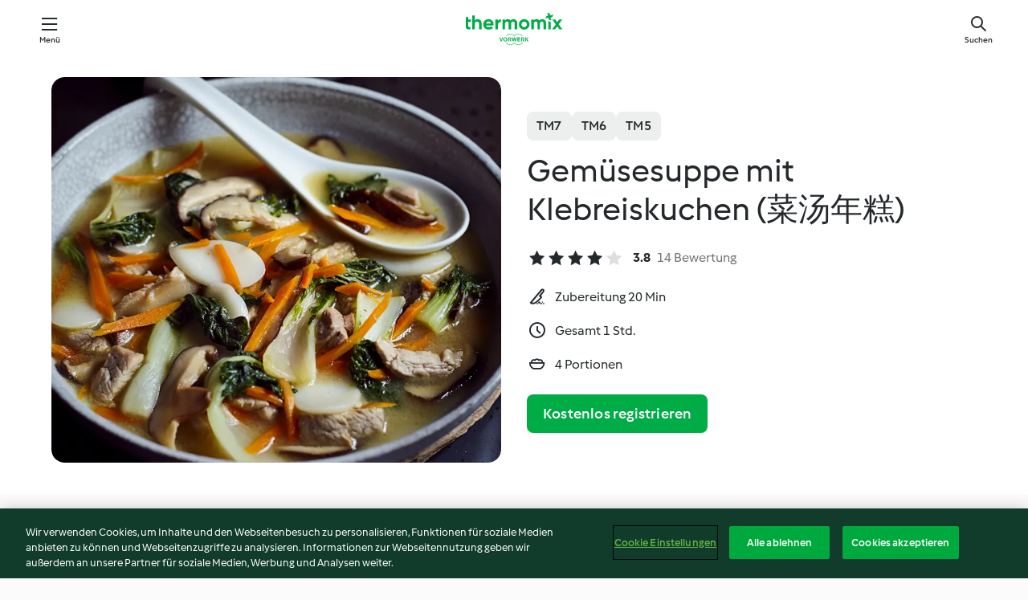

--- FILE ---
content_type: text/html; charset=utf-8
request_url: https://cookidoo.at/recipes/recipe/de-AT/r152758
body_size: 10975
content:
<!DOCTYPE html>
<html
  lang="de-AT"
  class="cicd2-theme">
<head>
    <meta property="og:url" content="https://cookidoo.at/recipes/recipe/de-AT/r152758"/>
    <meta property="og:title" content="Gemüsesuppe mit Klebreiskuchen (菜汤年糕)"/>
    <meta property="og:description" content="Eine ganze Welt voller Thermomix® Rezepte – Cookidoo® bringt Köstlichkeiten aus aller Welt zu dir nach Hause.
Eine riesige Auswahl an Rezepten und Ideen – hier findest du garantiert bei jedem Besuch kulinarische Inspirationen."/>
    <meta property="og:image" content="https://assets.tmecosys.com/image/upload/t_web_rdp_recipe_584x480/img/recipe/ras/Assets/4C9B9A08-7536-46CD-A7AB-BE234B397BFD/Derivates/1a60d853-6c26-498d-83c9-326eba865185.jpg"/>
    <meta name="robots" content="noarchive"/>
    <meta charset="utf-8">
    <meta name="viewport" content="width=device-width, initial-scale=1, shrink-to-fit=no">
    <link rel="stylesheet" href="https://patternlib-all.prod.external.eu-tm-prod.vorwerk-digital.com/pl-core-29.3.2-b33824b8018a0840049d6c20603cb31e.css">
      <link rel="stylesheet" href="https://patternlib-all.prod.external.eu-tm-prod.vorwerk-digital.com/cicd2-theme-29.3.2-38102d1b98d85afb94b9d25dab3bae9c.css">
    <link rel="stylesheet" href="https://recipepublic-all.prod.external.eu-tm-prod.vorwerk-digital.com/bundle-7e9da6437349bf80779b292c7cffc47b.css">
    <link rel="icon" href="https://patternlib-all.prod.external.eu-tm-prod.vorwerk-digital.com/favicon-02a92602e0cf506ebd0186892a17fd82.ico">
    <link rel="preconnect" href="https://assets.tmecosys.com" crossorigin="anonymous">
    <script>"use strict";(()=>{function c(n){let t=document.cookie.match(new RegExp("(^| )"+n+"=([^;]+)"));if(t)return t[2]}var e={get:c};e.get("v-authenticated")?document.documentElement.classList.add("is-authenticated"):document.documentElement.classList.add("is-unauthenticated");})();
</script>
    <title>Gemüsesuppe mit Klebreiskuchen (菜汤年糕) - Cookidoo® – das offizielle Thermomix®-Rezept-Portal</title>
    <link rel="stylesheet" href="https://patternlib-all.prod.external.eu-tm-prod.vorwerk-digital.com/pl-recipe-2.18.3-4949e3c3f2b6c536234d63e48d89c215.css">
    <script type="application/ld+json">{"@context":"http://schema.org/","@type":"Recipe","name":"Gemüsesuppe mit Klebreiskuchen (菜汤年糕)","image":"https://assets.tmecosys.com/image/upload/t_web_rdp_recipe_584x480_1_5x/img/recipe/ras/Assets/4C9B9A08-7536-46CD-A7AB-BE234B397BFD/Derivates/1a60d853-6c26-498d-83c9-326eba865185.jpg","totalTime":"PT1H","cookTime":"PT1H","prepTime":"PT20M","recipeYield":"4 Portionen","recipeCategory":["Suppen"],"recipeIngredient":["5 Shiitakepilze, getrocknet"," Wasser","200 g Schweinefilet","&frac12; TL Reiswein","10 g neutrales Öl","50 g Möhren","300 g Mini Pak Choi","500 g Klebreiskuchen","1 TL Salz"],"nutrition":{"@type":"NutritionInformation","calories":"445 kcal","carbohydrateContent":"82 g","fatContent":"5 g","proteinContent":"16 g"},"inLanguage":"de-AT","author":{"@type":"Organization","name":"Vorwerk Home & Co. KmG","address":"Wolleraustrasse 11a\n8807 Freienbach\nSchweiz","url":"https://cookidoo.co.uk"},"aggregateRating":{"@id":"AggregatedRating"}}</script>
</head>

<body>
  <core-user-info
    condition="html.is-authenticated"
    base="/profile/api/user"
    community-profile="/community/profile/de-AT"
    devices="/customer-devices/api/my-devices/versions"
    >
  </core-user-info>
  
  <div class="page-content">
      
  <header tabindex="-1" class="page-header">
    <div class="page-header__content">
      <a href="#main-content" class="link--skip">Zum Hauptinhalt springen</a>
          <a class="logo page-header__home authenticated-only" href="/foundation/de-AT/for-you"
            aria-label="Link to the home page">
            <img class="logo" src="https://patternlib-all.prod.external.eu-tm-prod.vorwerk-digital.com/logo_thermomix-02469c2fb4fca55fc3c397286d9e7fe0.svg"
              alt="Thermomix®">
          </a>
          <a class="logo page-header__home unauthenticated-only" href="/foundation/de-AT/explore"
            aria-label="Link to the home page">
            <img class="logo" src="https://patternlib-all.prod.external.eu-tm-prod.vorwerk-digital.com/logo_thermomix-02469c2fb4fca55fc3c397286d9e7fe0.svg"
              alt="Thermomix®">
          </a>
      <core-nav class="page-header__nav">
        <nav class="core-nav__nav" role="navigation">
          <button class="core-nav__trigger">Menü</button>
          <div class="core-nav__container">
            <ul class="core-nav__main-links authenticated-only">
                <li class="core-nav__item">
                  <a href="/foundation/de-AT/for-you"
                    class="core-nav__link">Für Dich</a>
                </li>
              <li class="core-nav__item">
                <a href="/foundation/de-AT/explore"
                  class="core-nav__link">Entdecken</a>
              </li>
              <li class="core-nav__item">
                <a href="/organize/de-AT/my-recipes"
                  class="core-nav__link">Meine Rezepte</a>
              </li>
              <li class="core-nav__item">
                <a href="/planning/de-AT/my-week"
                  class="core-nav__link">Meine Woche</a>
              </li>
                <li class="core-nav__item">
                  <a href="/shopping/de-AT"
                    class="core-nav__link">Einkaufsliste</a>
                </li>
            </ul>
            <ul class=" core-nav__main-links unauthenticated-only">
              <li class="core-nav__item">
                <a href="/foundation/de-AT/explore"
                  class="core-nav__link">Entdecken</a>
              </li>
              <li class="core-nav__item">
                <a href="/foundation/de-AT/membership"
                  class="core-nav__link">Abo Vorteile</a>
              </li>
              <li class="core-nav__item">
                <a href="/foundation/de-AT/help"
                  class="core-nav__link">Hilfe</a>
              </li>
            </ul>
            <ul class="core-nav__links unauthenticated-only">
              <li class="core-nav__item">
                <a href="/ciam/register/start"
                  class="core-nav__link page-header__sign-up page-header__icon">Registrieren</a>
              </li>
              <li class="core-nav__item">
                <a href="/profile/de-AT/login?redirectAfterLogin=%2Frecipes%2Frecipe%2Fde-AT%2Fr152758"
                  class="core-nav__link page-header__login page-header__icon">Anmelden</a>
              </li>
            </ul>
            <div role="separator" aria-orientation="vertical"
              class="core-nav__separator separator-vertical separator-vertical--silver-20"></div>
            <core-user-profile class="authenticated-only">
              <core-dropdown-menu class="core-nav__dropdown core-nav__dropdown--profile" align="bottom-right">
                <button class="core-dropdown-menu__trigger core-nav__dropdown-trigger">
                  <span class="core-nav__dropdown-trigger-icon" aria-hidden="true"></span>
                  <img class="core-nav__dropdown-trigger-picture" src alt>
                  <span class="core-dropdown-menu__trigger-text">
                      Profil
                  </span>
                </button>
                <div class="core-dropdown-menu__content core-nav__dropdown-content">
                  <ul class="core-dropdown-list core-nav__dropdown-list">
                    <li class="core-community-profile__link">
                      <a href="/community/profile/de-AT"
                        class="core-dropdown-list__item core-nav__link core-nav__link--community">
                        <core-community-profile>
                          <span class="core-community-profile__icon" aria-hidden="true"></span>
                          <img class="core-community-profile__picture" src alt>
                          <div class="core-community-profile__heading-group">
                            <span class="core-community-profile__header">Profil</span>
                            <span class="core-community-profile__subheader">Profil anzeigen</span>
                          </div>
                        </core-community-profile>
                      </a>
                    </li>
                    <li>
                      <a href="/commerce/de-AT/membership"
                        class="core-dropdown-list__item core-nav__link">Konto</a>
                    </li>
                    <li>
                      <a href="/foundation/de-AT/help"
                        class="core-dropdown-list__item core-nav__link">Hilfe</a>
                    </li>
                    <li>
                      <a href="/profile/logout"
                        class="core-dropdown-list__item core-nav__link">Abmelden</a>
                    </li>
                  </ul>
                </div>
              </core-dropdown-menu>
            </core-user-profile>
          </div>
          <div role="separator" aria-orientation="vertical"
            class="core-nav__separator separator-vertical separator-vertical--silver-20"></div>
        </nav>
      </core-nav>
      <a class="page-header__search page-header__icon" href="/search/de-AT"
        aria-label="Suchen">Suchen</a>
    </div>
  </header>
  <recipe-scrollspy>
    <nav class="recipe-scrollspy__nav">
        <a href="#ingredients-section" class="recipe-scrollspy__link">Zutaten</a>
  
      <a href="#difficulty-section" class="recipe-scrollspy__link">Schwierigkeitsgrad</a>
  
        <a href="#nutrition-section" class="recipe-scrollspy__link">Nährwerte</a>
  
        <a href="#also-featured-in-section" class="recipe-scrollspy__link">Auch enthalten in </a>
  
      <a id="recipe-scrollspy-alternative-recipes" href="#alternative-recipes" class="recipe-scrollspy__link">Das könnte dir auch gefallen</a>
    </nav>
  </recipe-scrollspy>

  <recipe-details id="main-content">
    <recipe-card>
      <div class="recipe-card__wrapper">
        <div class="recipe-card__image-wrapper">
            <core-image-loader>
              <img
                class="recipe-card__image"
                  src="https://assets.tmecosys.com/image/upload/t_web_rdp_recipe_584x480/img/recipe/ras/Assets/4C9B9A08-7536-46CD-A7AB-BE234B397BFD/Derivates/1a60d853-6c26-498d-83c9-326eba865185.jpg"
                  srcset="https://assets.tmecosys.com/image/upload/t_web_rdp_recipe_584x480/img/recipe/ras/Assets/4C9B9A08-7536-46CD-A7AB-BE234B397BFD/Derivates/1a60d853-6c26-498d-83c9-326eba865185.jpg 584w, https://assets.tmecosys.com/image/upload/t_web_rdp_recipe_584x480_1_5x/img/recipe/ras/Assets/4C9B9A08-7536-46CD-A7AB-BE234B397BFD/Derivates/1a60d853-6c26-498d-83c9-326eba865185.jpg 876w"
                    sizes="(min-width: 1333px) 584px, (min-width: 768px) 50vw, 100vw"
                alt="Gemüsesuppe mit Klebreiskuchen (菜汤年糕)"
                title="Gemüsesuppe mit Klebreiskuchen (菜汤年糕)"/>
            </core-image-loader>
        </div>
        <div class="recipe-card__info">
    
            <div class="recipe-card__header">
              <div class="recipe-card__header-left">
                  <rdp-badges id="tm-versions-modal">
                      <button class="core-chip-button core-chip-button--flat core-chip-button--x-small">
                        TM7
                      </button>
                      <button class="core-chip-button core-chip-button--flat core-chip-button--x-small">
                        TM6
                      </button>
                      <button class="core-chip-button core-chip-button--flat core-chip-button--x-small">
                        TM5
                      </button>
                  </rdp-badges>
                
                  <core-modal
                    trigger-id="tm-versions-modal"
                    class="tm-versions-modal"
                    prevent-body-scroll="true"
                    hidden>
                    <div class="core-modal__wrapper">
                      <div class="core-modal__container" role="dialog" aria-modal="true">
                  
                        <div class="core-modal__header">
                          <h2>Geräte und Zubehör</h2>
                          <button class="core-modal__close" aria-label="Close Modal"></button>
                        </div>
                  
                        <core-scrollbar class="core-modal__content" fadeout-top>
                          <div class="core-scrollbar__content">
                  
                            <rdp-tm-versions>
                              <p class="rdp-tm-versions__description">Dieses Rezept ist für eine bestimmte Geräte- und Zubehörkombination konzipiert. Ohne diese erforderliche Einrichtung können wir kein erfolgreiches Ergebnis garantieren.</p>
                              <div class="rdp-tm-versions__list">
                                  <div class="rdp-tm-versions__item">
                                    <img src="https://patternlib-all.prod.external.eu-tm-prod.vorwerk-digital.com/tm7-83b22c91a1a1e7fee3797168f05f9754.png" class="rdp-tm-versions__image"/>
                                    <div class="rdp-tm-versions__wrapper">
                                      <span class="rdp-tm-versions__name">Thermomix® TM7</span>
                                      <span class="rdp-tm-versions__compatibility">
                                        <span class="icon icon--checkmark-circle icon--xxxs"></span>Kompatibel
                                      </span>
                                    </div>
                                  </div>
                                  <div class="rdp-tm-versions__item">
                                    <img src="https://patternlib-all.prod.external.eu-tm-prod.vorwerk-digital.com/tm6-fff867f1cfc7f35118b8b6dfffca8339.png" class="rdp-tm-versions__image"/>
                                    <div class="rdp-tm-versions__wrapper">
                                      <span class="rdp-tm-versions__name">Thermomix® TM6</span>
                                      <span class="rdp-tm-versions__compatibility">
                                        <span class="icon icon--checkmark-circle icon--xxxs"></span>Kompatibel
                                      </span>
                                    </div>
                                  </div>
                                  <div class="rdp-tm-versions__item">
                                    <img src="https://patternlib-all.prod.external.eu-tm-prod.vorwerk-digital.com/tm5-a3a665744eb0093e9108135bf6b1baa4.png" class="rdp-tm-versions__image"/>
                                    <div class="rdp-tm-versions__wrapper">
                                      <span class="rdp-tm-versions__name">Thermomix® TM5</span>
                                      <span class="rdp-tm-versions__compatibility">
                                        <span class="icon icon--checkmark-circle icon--xxxs"></span>Kompatibel
                                      </span>
                                    </div>
                                  </div>
                              </div>
                            </rdp-tm-versions>
                  
                  
                          </div>
                        </core-scrollbar>
                  
                        <div class="core-modal__footer">
                          <a class="button--inline rdp-tm-versions__more" href="/foundation/de-AT/thermomix-compatibility">Weitere Informationen</a>
                        </div>
                      </div>
                    </div>
                  </core-modal>
                
              </div>
            </div>
    
          <div class="recipe-card__content">
            <core-ellipsis lines-count="3">
              <h1 class="recipe-card__section recipe-card__name">Gemüsesuppe mit Klebreiskuchen (菜汤年糕)</h1>
            </core-ellipsis>
            
            <core-rating>
  <div class="core-rating__rating-list">
      <span class="core-rating__point core-rating__point--full"></span>
      <span class="core-rating__point core-rating__point--full"></span>
      <span class="core-rating__point core-rating__point--full"></span>
      <span class="core-rating__point core-rating__point--full"></span>
      <span class="core-rating__point "></span>
  </div>
    <span class="core-rating__counter">3.8</span>
    <span class="core-rating__label">
      
      14 Bewertung
      
    </span>
  <script type="application/ld+json">
  {
    "@context": "http://schema.org",
    "@type": "AggregateRating",
    "@id": "AggregatedRating",
    "ratingValue": 3.8,
    "reviewCount": 14
  }
  </script>
</core-rating>

            <div class="recipe-card__cook-params">
              <div class="recipe-card__cook-param">
                <span class="icon icon--time-preparation"></span>
                <span>Zubereitung 20 Min </span>
              </div>
              <div class="recipe-card__cook-param">
                <span class="icon icon--time"></span>
                <span>Gesamt 1 Std.</span>
              </div>
              <div class="recipe-card__cook-param">
                <span class="icon icon--servings"></span>
                <span>4 Portionen</span>
              </div>
            </div>
          </div>
    
          <div class="recipe-card__footer">
            <a class="button--primary recipe-card__action-button recipe-card__action-button--primary"
              title="Kostenlos registrieren"
              href="/ciam/register/start">Kostenlos registrieren</a>
          </div>
        </div>
      </div>
    </recipe-card>
    
    <recipe-content>
      <div class="recipe-content__left">
        <div mobile-order="1">
          <div id="ingredients-section" class="recipe-content__section">
            <h4 class="recipe-content__title">Zutaten</h4>
              <div class="recipe-content__inner-section">
                <ul class="ul--clean">
                    <li>
          <recipe-ingredient>
            <div class="recipe-ingredient__wrapper">
                <img class="recipe-ingredient__image"   src="https://assets.tmecosys.com/image/upload/t_web_ingredient_48x48/icons/ingredient_icons/1601"
            srcset="https://assets.tmecosys.com/image/upload/t_web_ingredient_48x48/icons/ingredient_icons/1601 48w, https://assets.tmecosys.com/image/upload/t_web_ingredient_48x48_1_5x/icons/ingredient_icons/1601 72w, https://assets.tmecosys.com/image/upload/t_web_ingredient_48x48_2x/icons/ingredient_icons/1601 96w"
              sizes="48px"
           />
          
                <div class="recipe-ingredient__content">
                  <span class="recipe-ingredient__name">
                    Shiitakepilze, getrocknet 
                  </span>
                </div>
                <span class="recipe-ingredient__amount">
                      5
                    
                </span>
            </div>
          </recipe-ingredient>
          </li>
                    <li>
          <recipe-ingredient>
            <div class="recipe-ingredient__wrapper">
                <img class="recipe-ingredient__image"   src="https://assets.tmecosys.com/image/upload/t_web_ingredient_48x48/icons/ingredient_icons/54"
            srcset="https://assets.tmecosys.com/image/upload/t_web_ingredient_48x48/icons/ingredient_icons/54 48w, https://assets.tmecosys.com/image/upload/t_web_ingredient_48x48_1_5x/icons/ingredient_icons/54 72w, https://assets.tmecosys.com/image/upload/t_web_ingredient_48x48_2x/icons/ingredient_icons/54 96w"
              sizes="48px"
           />
          
                <div class="recipe-ingredient__content">
                  <span class="recipe-ingredient__name">
                    Wasser 
                  </span>
                    <span class="recipe-ingredient__description">heiß, zum Einweichen</span>
                </div>
                <span class="recipe-ingredient__amount">
                    
                </span>
            </div>
          </recipe-ingredient>
          </li>
                    <li>
          <recipe-ingredient>
            <div class="recipe-ingredient__wrapper">
                <img class="recipe-ingredient__image"   src="https://assets.tmecosys.com/image/upload/t_web_ingredient_48x48/icons/ingredient_icons/283"
            srcset="https://assets.tmecosys.com/image/upload/t_web_ingredient_48x48/icons/ingredient_icons/283 48w, https://assets.tmecosys.com/image/upload/t_web_ingredient_48x48_1_5x/icons/ingredient_icons/283 72w, https://assets.tmecosys.com/image/upload/t_web_ingredient_48x48_2x/icons/ingredient_icons/283 96w"
              sizes="48px"
           />
          
                <div class="recipe-ingredient__content">
                  <span class="recipe-ingredient__name">
                    Schweinefilet 
                  </span>
                    <span class="recipe-ingredient__description">in Streifen (1 cm breit)</span>
                </div>
                <span class="recipe-ingredient__amount">
                      200
                    g
                </span>
            </div>
          </recipe-ingredient>
          </li>
                    <li>
          <recipe-ingredient>
            <div class="recipe-ingredient__wrapper">
                <img class="recipe-ingredient__image"   src="https://assets.tmecosys.com/image/upload/t_web_ingredient_48x48/icons/ingredient_icons/540"
            srcset="https://assets.tmecosys.com/image/upload/t_web_ingredient_48x48/icons/ingredient_icons/540 48w, https://assets.tmecosys.com/image/upload/t_web_ingredient_48x48_1_5x/icons/ingredient_icons/540 72w, https://assets.tmecosys.com/image/upload/t_web_ingredient_48x48_2x/icons/ingredient_icons/540 96w"
              sizes="48px"
           />
          
                <div class="recipe-ingredient__content">
                  <span class="recipe-ingredient__name">
                    Reiswein 
                  </span>
                    <span class="recipe-ingredient__description">(z.B. Mirin oder Sake)</span>
                </div>
                <span class="recipe-ingredient__amount">
                      &frac12;
                    TL
                </span>
            </div>
          </recipe-ingredient>
          </li>
                    <li>
          <recipe-ingredient>
            <div class="recipe-ingredient__wrapper">
                <img class="recipe-ingredient__image"   src="https://assets.tmecosys.com/image/upload/t_web_ingredient_48x48/icons/ingredient_icons/1440"
            srcset="https://assets.tmecosys.com/image/upload/t_web_ingredient_48x48/icons/ingredient_icons/1440 48w, https://assets.tmecosys.com/image/upload/t_web_ingredient_48x48_1_5x/icons/ingredient_icons/1440 72w, https://assets.tmecosys.com/image/upload/t_web_ingredient_48x48_2x/icons/ingredient_icons/1440 96w"
              sizes="48px"
           />
          
                <div class="recipe-ingredient__content">
                  <span class="recipe-ingredient__name">
                    neutrales Öl 
                  </span>
                </div>
                <span class="recipe-ingredient__amount">
                      10
                    g
                </span>
            </div>
          </recipe-ingredient>
          </li>
                    <li>
          <recipe-ingredient>
            <div class="recipe-ingredient__wrapper">
                <img class="recipe-ingredient__image"   src="https://assets.tmecosys.com/image/upload/t_web_ingredient_48x48/icons/ingredient_icons/10"
            srcset="https://assets.tmecosys.com/image/upload/t_web_ingredient_48x48/icons/ingredient_icons/10 48w, https://assets.tmecosys.com/image/upload/t_web_ingredient_48x48_1_5x/icons/ingredient_icons/10 72w, https://assets.tmecosys.com/image/upload/t_web_ingredient_48x48_2x/icons/ingredient_icons/10 96w"
              sizes="48px"
           />
          
                <div class="recipe-ingredient__content">
                  <span class="recipe-ingredient__name">
                    Möhren 
                  </span>
                    <span class="recipe-ingredient__description">in Streifen (5 mm), siehe Tipp</span>
                </div>
                <span class="recipe-ingredient__amount">
                      50
                    g
                </span>
            </div>
          </recipe-ingredient>
          </li>
                    <li>
          <recipe-ingredient>
            <div class="recipe-ingredient__wrapper">
                <img class="recipe-ingredient__image"   src="https://assets.tmecosys.com/image/upload/t_web_ingredient_48x48/icons/ingredient_icons/8876"
            srcset="https://assets.tmecosys.com/image/upload/t_web_ingredient_48x48/icons/ingredient_icons/8876 48w, https://assets.tmecosys.com/image/upload/t_web_ingredient_48x48_1_5x/icons/ingredient_icons/8876 72w, https://assets.tmecosys.com/image/upload/t_web_ingredient_48x48_2x/icons/ingredient_icons/8876 96w"
              sizes="48px"
           />
          
                <div class="recipe-ingredient__content">
                  <span class="recipe-ingredient__name">
                    Mini Pak Choi 
                  </span>
                    <span class="recipe-ingredient__description">ganz (siehe Tipp)</span>
                </div>
                <span class="recipe-ingredient__amount">
                      300
                    g
                </span>
            </div>
          </recipe-ingredient>
          </li>
                    <li>
          <recipe-ingredient>
            <div class="recipe-ingredient__wrapper">
                <img class="recipe-ingredient__image"   src="https://assets.tmecosys.com/image/upload/t_web_ingredient_48x48/icons/ingredient_icons/6443"
            srcset="https://assets.tmecosys.com/image/upload/t_web_ingredient_48x48/icons/ingredient_icons/6443 48w, https://assets.tmecosys.com/image/upload/t_web_ingredient_48x48_1_5x/icons/ingredient_icons/6443 72w, https://assets.tmecosys.com/image/upload/t_web_ingredient_48x48_2x/icons/ingredient_icons/6443 96w"
              sizes="48px"
           />
          
                <div class="recipe-ingredient__content">
                  <span class="recipe-ingredient__name">
                    Klebreiskuchen 
                  </span>
                    <span class="recipe-ingredient__description">TK, in mundgerechten Stücken (siehe Tipp)</span>
                </div>
                <span class="recipe-ingredient__amount">
                      500
                    g
                </span>
            </div>
          </recipe-ingredient>
          </li>
                    <li>
          <recipe-ingredient>
            <div class="recipe-ingredient__wrapper">
                <img class="recipe-ingredient__image"   src="https://assets.tmecosys.com/image/upload/t_web_ingredient_48x48/icons/ingredient_icons/269"
            srcset="https://assets.tmecosys.com/image/upload/t_web_ingredient_48x48/icons/ingredient_icons/269 48w, https://assets.tmecosys.com/image/upload/t_web_ingredient_48x48_1_5x/icons/ingredient_icons/269 72w, https://assets.tmecosys.com/image/upload/t_web_ingredient_48x48_2x/icons/ingredient_icons/269 96w"
              sizes="48px"
           />
          
                <div class="recipe-ingredient__content">
                  <span class="recipe-ingredient__name">
                    Salz 
                  </span>
                </div>
                <span class="recipe-ingredient__amount">
                      1
                    TL
                </span>
            </div>
          </recipe-ingredient>
          </li>
                </ul>
              </div>
          </div>
          <hr>
        </div>
        <div mobile-order="3">
          <div id="difficulty-section" class="recipe-content__section">
            <h4 class="recipe-content__title">Schwierigkeitsgrad</h4>
            <rdp-difficulty>
              <span class="icon icon--s icon--chef-hat"></span>
              <p>medium</p>
            </rdp-difficulty>
          </div>
          <hr>
            <div id="nutrition-section" class="recipe-content__section">
              <h4 class="recipe-content__title">
                Nährwerte
                <span class="recipe-content__subtitle">pro 1 Portion</span>
              </h4>
              <rdp-nutritious>
                  <div class="rdp-nutritious__item">
                    <span class="rdp-nutritious__name">Protein</span>
                    <span class="rdp-nutritious__value">
                        16 g 
                    </span>
                  </div>
                  <div class="rdp-nutritious__item">
                    <span class="rdp-nutritious__name">Kalorien</span>
                    <span class="rdp-nutritious__value">
                        1862 kJ  / 
                        445 kcal 
                    </span>
                  </div>
                  <div class="rdp-nutritious__item">
                    <span class="rdp-nutritious__name">Fett</span>
                    <span class="rdp-nutritious__value">
                        5 g 
                    </span>
                  </div>
                  <div class="rdp-nutritious__item">
                    <span class="rdp-nutritious__name">Ballaststoff</span>
                    <span class="rdp-nutritious__value">
                        5.3 g 
                    </span>
                  </div>
                  <div class="rdp-nutritious__item">
                    <span class="rdp-nutritious__name">Kohlenhydrate</span>
                    <span class="rdp-nutritious__value">
                        82 g 
                    </span>
                  </div>
              </rdp-nutritious>
            </div>
            <hr>
        </div>
      </div>
      <div class="recipe-content__right">
        <div mobile-order="2">
          <div class="recipe-content__section">
            <recipe-membership-banner>
              <img src="https://patternlib-all.prod.external.eu-tm-prod.vorwerk-digital.com/cookidoo-world-da330b8ec91ef8ac5df385f0e440dffb.svg" class="recipe-membership-banner__image" />
              <h1 class="recipe-membership-banner__title">Gefällt dir, was du siehst?</h1>
              <h4 class="recipe-membership-banner__subtitle">Dieses Rezept und mehr als 100 000 weitere warten auf dich!</h4>
              <p class="recipe-membership-banner__description">Registriere dich jetzt und erhalte ein kostenloses 30-Tage Abo. Tauche ein in die kulinarische Welt von Cookidoo® - ohne jegliche Verpflichtung.</p>
              <a href="/ciam/register/start" class="button--primary">Kostenlos registrieren</a>
              <a href="/foundation/de-AT/membership" class="button--inline">Weitere Informationen</a>
            </recipe-membership-banner>
          </div>
          <hr>
        </div>
        <div mobile-order="4">
            <div id="also-featured-in-section" class="recipe-content__section">
              <h4 class="recipe-content__title">Auch enthalten in </h4>
              <rdp-collections>
                  <rdp-collection-tile>
                    <a class="rdp-collection-tile__wrapper" href="/collection/de-AT/p/col3798">
                      <img   src="https://assets.tmecosys.com/image/upload/t_web_col_80x80/img/collection/ras/Assets/24a112c1-76b7-41c8-b468-32e38f2e94a2/Derivates/f723089d-4c54-4032-987c-e85b0b90c32e.jpg"
            srcset="https://assets.tmecosys.com/image/upload/t_web_col_80x80/img/collection/ras/Assets/24a112c1-76b7-41c8-b468-32e38f2e94a2/Derivates/f723089d-4c54-4032-987c-e85b0b90c32e.jpg 80w, https://assets.tmecosys.com/image/upload/t_web_col_80x80_1_5x/img/collection/ras/Assets/24a112c1-76b7-41c8-b468-32e38f2e94a2/Derivates/f723089d-4c54-4032-987c-e85b0b90c32e.jpg 120w, https://assets.tmecosys.com/image/upload/t_web_col_80x80_2x/img/collection/ras/Assets/24a112c1-76b7-41c8-b468-32e38f2e94a2/Derivates/f723089d-4c54-4032-987c-e85b0b90c32e.jpg 160w"
              sizes="80px"
           class="rdp-collection-tile__image">
                      <div class="rdp-collection-tile__content">
                        <span class="rdp-collection-tile__name">Grüße aus dem Land des Lächelns</span>
                        <span class="rdp-collection-tile__info">68 Rezepte<br>Deutschland</span>
                      </div>
                    </a>
                  </rdp-collection-tile>
              </rdp-collections>
            </div>
            <hr>
        </div>
      </div>
    </recipe-content>
  </recipe-details>

  
  
  
  <div id="alternative-recipes" class="l-content l-content--additional recipe-alternative-recipes">
    <core-stripe class="core-stripe--modern" aria-labelledby="stripe-header" aria-describedby="stripe-description" role="region"
                 data-category="VrkNavCategory-RPF-002">
      <h3 class="core-stripe__header" id="stripe-header">
          Das könnte dir auch gefallen
      </h3>
        <div class="core-stripe__content">
          
  
          
            <core-tile class="core-tile--expanded" id="r244490" data-recipe-id="r244490"><a class="link--alt" href="/recipes/recipe/de-AT/r244490"><div aria-hidden="true" class="core-tile__image-wrapper">
    <img
      class="core-tile__image"
      alt="Gemüseteller mit scharfer Sauce (麻辣香锅)"
      title="Gemüseteller mit scharfer Sauce (麻辣香锅)"
      src="https://assets.tmecosys.com/image/upload/t_web_shared_recipe_221x240/img/recipe/ras/Assets/4316F331-F628-4F44-B022-B6BDBF7B210D/Derivates/145166bd-8e53-4526-af43-c4577d8d9c6a"
      sizes="221px"
      decoding="async"
      srcset="https://assets.tmecosys.com/image/upload/t_web_shared_recipe_221x240/img/recipe/ras/Assets/4316F331-F628-4F44-B022-B6BDBF7B210D/Derivates/145166bd-8e53-4526-af43-c4577d8d9c6a 221w, https://assets.tmecosys.com/image/upload/t_web_shared_recipe_221x240_1_5x/img/recipe/ras/Assets/4316F331-F628-4F44-B022-B6BDBF7B210D/Derivates/145166bd-8e53-4526-af43-c4577d8d9c6a 331w, https://assets.tmecosys.com/image/upload/t_web_shared_recipe_221x240_2x/img/recipe/ras/Assets/4316F331-F628-4F44-B022-B6BDBF7B210D/Derivates/145166bd-8e53-4526-af43-c4577d8d9c6a 442w"
    />
  </div><div class="core-tile__description-wrapper"><div class="core-tile__description"><core-ellipsis><p class="core-tile__description-text">Gemüseteller mit scharfer Sauce (麻辣香锅)</p></core-ellipsis><button class="core-tile__trigger authenticated-only context-menu-trigger" aria-label="Rezeptoptionen öffnen" type="button"></button></div><core-rating class="core-rating--short core-rating--small"><span class="core-rating__counter" aria-label="Bewertung 3.4">3.4</span><span class="core-rating__point core-rating__point--full" aria-disabled="true"></span><span class="core-rating__label" aria-label="aus 5 Bewertungen">(5)</span></core-rating><p class="core-tile__description-subline" aria-label="Gesamtzeit 50 Min">50 Min</p></div></a><core-context-menu trigger-class="context-menu-trigger" class="translate-x-[0.5px]"><ul class="core-dropdown-list"><li><core-transclude href="/planning/de-AT/transclude/manage-cook-today/r244490" prevent-page-reload="true" on="context-menu-open" context="core-context-menu"></core-transclude></li><li><core-transclude href="/organize/de-AT/transclude/manage-bookmark/r244490" prevent-page-reload="true" on="context-menu-open" context="core-context-menu"></core-transclude></li><li><core-transclude href="/organize/de-AT/transclude/manage-custom-list/r244490" prevent-page-reload="true" on="context-menu-open" context="core-context-menu"></core-transclude></li><li><core-transclude href="/planning/de-AT/transclude/manage-add-to-myweek/r244490" prevent-page-reload="true" on="context-menu-open" context="core-context-menu"></core-transclude></li><li><core-transclude href="/shopping/de-AT/partial/add-to-shopping-list/r244490" prevent-page-reload="true" on="context-menu-open" context="core-context-menu"></core-transclude></li><li><core-transclude href="/created-recipes/de-AT/partials/add-to-customer-recipes?recipeUrl=https%3A%2F%2Fcookidoo.at%2Frecipes%2Frecipe%2Fde-AT%2Fr244490" prevent-page-reload="true" on="context-menu-open" context="core-context-menu"></core-transclude></li><li data-error="401" data-redirect-param="redirectAfterLogin" class="display-none"><a href="/profile/de-AT/login?redirectAfterLogin=%2Fsearch%2Fde-AT%2Ffragments%2Fstripe%3Flimit%3D12%26lazyLoading%3Dtrue%26accessories%3DincludingFriend%252CincludingBladeCoverWithPeeler%252CincludingCutter%252CincludingSensor%26includeRating%3Dtrue%26like%3Dr152758" class="core-dropdown-list__item"><span class="icon" aria-hidden="true">refresh</span>Login erneuern</a></li></ul></core-context-menu></core-tile><core-tile class="core-tile--expanded" id="r240060" data-recipe-id="r240060"><a class="link--alt" href="/recipes/recipe/de-AT/r240060"><div aria-hidden="true" class="core-tile__image-wrapper">
    <img
      class="core-tile__image"
      alt="Hähnchen-Pilz-Eintopf (小鸡炖蘑菇)"
      title="Hähnchen-Pilz-Eintopf (小鸡炖蘑菇)"
      src="https://assets.tmecosys.com/image/upload/t_web_shared_recipe_221x240/img/recipe/ras/Assets/0B3ABBDC-C47C-45FE-B0B5-CC6A96D4B486/Derivates/2e04b57a-d2c0-4303-a69c-ff8b0b729f1b"
      sizes="221px"
      decoding="async"
      srcset="https://assets.tmecosys.com/image/upload/t_web_shared_recipe_221x240/img/recipe/ras/Assets/0B3ABBDC-C47C-45FE-B0B5-CC6A96D4B486/Derivates/2e04b57a-d2c0-4303-a69c-ff8b0b729f1b 221w, https://assets.tmecosys.com/image/upload/t_web_shared_recipe_221x240_1_5x/img/recipe/ras/Assets/0B3ABBDC-C47C-45FE-B0B5-CC6A96D4B486/Derivates/2e04b57a-d2c0-4303-a69c-ff8b0b729f1b 331w, https://assets.tmecosys.com/image/upload/t_web_shared_recipe_221x240_2x/img/recipe/ras/Assets/0B3ABBDC-C47C-45FE-B0B5-CC6A96D4B486/Derivates/2e04b57a-d2c0-4303-a69c-ff8b0b729f1b 442w"
    />
  </div><div class="core-tile__description-wrapper"><div class="core-tile__description"><core-ellipsis><p class="core-tile__description-text">Hähnchen-Pilz-Eintopf (小鸡炖蘑菇)</p></core-ellipsis><button class="core-tile__trigger authenticated-only context-menu-trigger" aria-label="Rezeptoptionen öffnen" type="button"></button></div><core-rating class="core-rating--short core-rating--small"><span class="core-rating__counter" aria-label="Bewertung 3">3.0</span><span class="core-rating__point core-rating__point--full" aria-disabled="true"></span><span class="core-rating__label" aria-label="aus 26 Bewertungen">(26)</span></core-rating><p class="core-tile__description-subline" aria-label="Gesamtzeit 1 Std.">1 Std.</p></div></a><core-context-menu trigger-class="context-menu-trigger" class="translate-x-[0.5px]"><ul class="core-dropdown-list"><li><core-transclude href="/planning/de-AT/transclude/manage-cook-today/r240060" prevent-page-reload="true" on="context-menu-open" context="core-context-menu"></core-transclude></li><li><core-transclude href="/organize/de-AT/transclude/manage-bookmark/r240060" prevent-page-reload="true" on="context-menu-open" context="core-context-menu"></core-transclude></li><li><core-transclude href="/organize/de-AT/transclude/manage-custom-list/r240060" prevent-page-reload="true" on="context-menu-open" context="core-context-menu"></core-transclude></li><li><core-transclude href="/planning/de-AT/transclude/manage-add-to-myweek/r240060" prevent-page-reload="true" on="context-menu-open" context="core-context-menu"></core-transclude></li><li><core-transclude href="/shopping/de-AT/partial/add-to-shopping-list/r240060" prevent-page-reload="true" on="context-menu-open" context="core-context-menu"></core-transclude></li><li><core-transclude href="/created-recipes/de-AT/partials/add-to-customer-recipes?recipeUrl=https%3A%2F%2Fcookidoo.at%2Frecipes%2Frecipe%2Fde-AT%2Fr240060" prevent-page-reload="true" on="context-menu-open" context="core-context-menu"></core-transclude></li><li data-error="401" data-redirect-param="redirectAfterLogin" class="display-none"><a href="/profile/de-AT/login?redirectAfterLogin=%2Fsearch%2Fde-AT%2Ffragments%2Fstripe%3Flimit%3D12%26lazyLoading%3Dtrue%26accessories%3DincludingFriend%252CincludingBladeCoverWithPeeler%252CincludingCutter%252CincludingSensor%26includeRating%3Dtrue%26like%3Dr152758" class="core-dropdown-list__item"><span class="icon" aria-hidden="true">refresh</span>Login erneuern</a></li></ul></core-context-menu></core-tile><core-tile class="core-tile--expanded" id="r178797" data-recipe-id="r178797"><a class="link--alt" href="/recipes/recipe/de-AT/r178797"><div aria-hidden="true" class="core-tile__image-wrapper">
    <img
      class="core-tile__image"
      alt="Fischfilet mit Sojabohnensprossen in scharfer Sauce (水煮鱼)"
      title="Fischfilet mit Sojabohnensprossen in scharfer Sauce (水煮鱼)"
      src="https://assets.tmecosys.com/image/upload/t_web_shared_recipe_221x240/img/recipe/ras/Assets/94C9B0E9-E6F8-45B4-A244-AD65EF42D20C/Derivates/C536A1A9-5D97-4674-8E28-9C3E6CE3BA42"
      sizes="221px"
      decoding="async"
      srcset="https://assets.tmecosys.com/image/upload/t_web_shared_recipe_221x240/img/recipe/ras/Assets/94C9B0E9-E6F8-45B4-A244-AD65EF42D20C/Derivates/C536A1A9-5D97-4674-8E28-9C3E6CE3BA42 221w, https://assets.tmecosys.com/image/upload/t_web_shared_recipe_221x240_1_5x/img/recipe/ras/Assets/94C9B0E9-E6F8-45B4-A244-AD65EF42D20C/Derivates/C536A1A9-5D97-4674-8E28-9C3E6CE3BA42 331w, https://assets.tmecosys.com/image/upload/t_web_shared_recipe_221x240_2x/img/recipe/ras/Assets/94C9B0E9-E6F8-45B4-A244-AD65EF42D20C/Derivates/C536A1A9-5D97-4674-8E28-9C3E6CE3BA42 442w"
    />
  </div><div class="core-tile__description-wrapper"><div class="core-tile__description"><core-ellipsis><p class="core-tile__description-text">Fischfilet mit Sojabohnensprossen in scharfer Sauce (水煮鱼)</p></core-ellipsis><button class="core-tile__trigger authenticated-only context-menu-trigger" aria-label="Rezeptoptionen öffnen" type="button"></button></div><core-rating class="core-rating--short core-rating--small"><span class="core-rating__counter" aria-label="Bewertung 2.2">2.2</span><span class="core-rating__point core-rating__point--full" aria-disabled="true"></span><span class="core-rating__label" aria-label="aus 27 Bewertungen">(27)</span></core-rating><p class="core-tile__description-subline" aria-label="Gesamtzeit 45 Min">45 Min</p></div></a><core-context-menu trigger-class="context-menu-trigger" class="translate-x-[0.5px]"><ul class="core-dropdown-list"><li><core-transclude href="/planning/de-AT/transclude/manage-cook-today/r178797" prevent-page-reload="true" on="context-menu-open" context="core-context-menu"></core-transclude></li><li><core-transclude href="/organize/de-AT/transclude/manage-bookmark/r178797" prevent-page-reload="true" on="context-menu-open" context="core-context-menu"></core-transclude></li><li><core-transclude href="/organize/de-AT/transclude/manage-custom-list/r178797" prevent-page-reload="true" on="context-menu-open" context="core-context-menu"></core-transclude></li><li><core-transclude href="/planning/de-AT/transclude/manage-add-to-myweek/r178797" prevent-page-reload="true" on="context-menu-open" context="core-context-menu"></core-transclude></li><li><core-transclude href="/shopping/de-AT/partial/add-to-shopping-list/r178797" prevent-page-reload="true" on="context-menu-open" context="core-context-menu"></core-transclude></li><li><core-transclude href="/created-recipes/de-AT/partials/add-to-customer-recipes?recipeUrl=https%3A%2F%2Fcookidoo.at%2Frecipes%2Frecipe%2Fde-AT%2Fr178797" prevent-page-reload="true" on="context-menu-open" context="core-context-menu"></core-transclude></li><li data-error="401" data-redirect-param="redirectAfterLogin" class="display-none"><a href="/profile/de-AT/login?redirectAfterLogin=%2Fsearch%2Fde-AT%2Ffragments%2Fstripe%3Flimit%3D12%26lazyLoading%3Dtrue%26accessories%3DincludingFriend%252CincludingBladeCoverWithPeeler%252CincludingCutter%252CincludingSensor%26includeRating%3Dtrue%26like%3Dr152758" class="core-dropdown-list__item"><span class="icon" aria-hidden="true">refresh</span>Login erneuern</a></li></ul></core-context-menu></core-tile><core-tile class="core-tile--expanded" id="r152759" data-recipe-id="r152759"><a class="link--alt" href="/recipes/recipe/de-AT/r152759"><div aria-hidden="true" class="core-tile__image-wrapper">
    <img
      class="core-tile__image"
      alt="Auberginen in Bohnensauce (酱茄子)"
      title="Auberginen in Bohnensauce (酱茄子)"
      src="https://assets.tmecosys.com/image/upload/t_web_shared_recipe_221x240/img/recipe/ras/Assets/2EF9724D-B1CA-4197-AE83-820E0ABC7B4B/Derivates/7c3b4d52-fc5e-42cb-81d0-96c116ec56da"
      sizes="221px"
      decoding="async"
      srcset="https://assets.tmecosys.com/image/upload/t_web_shared_recipe_221x240/img/recipe/ras/Assets/2EF9724D-B1CA-4197-AE83-820E0ABC7B4B/Derivates/7c3b4d52-fc5e-42cb-81d0-96c116ec56da 221w, https://assets.tmecosys.com/image/upload/t_web_shared_recipe_221x240_1_5x/img/recipe/ras/Assets/2EF9724D-B1CA-4197-AE83-820E0ABC7B4B/Derivates/7c3b4d52-fc5e-42cb-81d0-96c116ec56da 331w, https://assets.tmecosys.com/image/upload/t_web_shared_recipe_221x240_2x/img/recipe/ras/Assets/2EF9724D-B1CA-4197-AE83-820E0ABC7B4B/Derivates/7c3b4d52-fc5e-42cb-81d0-96c116ec56da 442w"
    />
  </div><div class="core-tile__description-wrapper"><div class="core-tile__description"><core-ellipsis><p class="core-tile__description-text">Auberginen in Bohnensauce (酱茄子)</p></core-ellipsis><button class="core-tile__trigger authenticated-only context-menu-trigger" aria-label="Rezeptoptionen öffnen" type="button"></button></div><core-rating class="core-rating--short core-rating--small"><span class="core-rating__counter" aria-label="Bewertung 3.9">3.9</span><span class="core-rating__point core-rating__point--full" aria-disabled="true"></span><span class="core-rating__label" aria-label="aus 118 Bewertungen">(118)</span></core-rating><p class="core-tile__description-subline" aria-label="Gesamtzeit 20 Min">20 Min</p></div></a><core-context-menu trigger-class="context-menu-trigger" class="translate-x-[0.5px]"><ul class="core-dropdown-list"><li><core-transclude href="/planning/de-AT/transclude/manage-cook-today/r152759" prevent-page-reload="true" on="context-menu-open" context="core-context-menu"></core-transclude></li><li><core-transclude href="/organize/de-AT/transclude/manage-bookmark/r152759" prevent-page-reload="true" on="context-menu-open" context="core-context-menu"></core-transclude></li><li><core-transclude href="/organize/de-AT/transclude/manage-custom-list/r152759" prevent-page-reload="true" on="context-menu-open" context="core-context-menu"></core-transclude></li><li><core-transclude href="/planning/de-AT/transclude/manage-add-to-myweek/r152759" prevent-page-reload="true" on="context-menu-open" context="core-context-menu"></core-transclude></li><li><core-transclude href="/shopping/de-AT/partial/add-to-shopping-list/r152759" prevent-page-reload="true" on="context-menu-open" context="core-context-menu"></core-transclude></li><li><core-transclude href="/created-recipes/de-AT/partials/add-to-customer-recipes?recipeUrl=https%3A%2F%2Fcookidoo.at%2Frecipes%2Frecipe%2Fde-AT%2Fr152759" prevent-page-reload="true" on="context-menu-open" context="core-context-menu"></core-transclude></li><li data-error="401" data-redirect-param="redirectAfterLogin" class="display-none"><a href="/profile/de-AT/login?redirectAfterLogin=%2Fsearch%2Fde-AT%2Ffragments%2Fstripe%3Flimit%3D12%26lazyLoading%3Dtrue%26accessories%3DincludingFriend%252CincludingBladeCoverWithPeeler%252CincludingCutter%252CincludingSensor%26includeRating%3Dtrue%26like%3Dr152758" class="core-dropdown-list__item"><span class="icon" aria-hidden="true">refresh</span>Login erneuern</a></li></ul></core-context-menu></core-tile><core-tile class="core-tile--expanded" id="r150683" data-recipe-id="r150683"><a class="link--alt" href="/recipes/recipe/de-AT/r150683"><div aria-hidden="true" class="core-tile__image-wrapper">
    <img
      class="core-tile__image"
      alt="Miso-Suppe, Meeresfrüchte mit Sake und Reis"
      title="Miso-Suppe, Meeresfrüchte mit Sake und Reis"
      src="https://assets.tmecosys.com/image/upload/t_web_shared_recipe_221x240/img/recipe/ras/Assets/C3573554-9E64-4DEA-8BCF-639B0B76273C/Derivates/07D881B2-8B44-43FB-A6F9-419F187922E5"
      sizes="221px"
      decoding="async"
      srcset="https://assets.tmecosys.com/image/upload/t_web_shared_recipe_221x240/img/recipe/ras/Assets/C3573554-9E64-4DEA-8BCF-639B0B76273C/Derivates/07D881B2-8B44-43FB-A6F9-419F187922E5 221w, https://assets.tmecosys.com/image/upload/t_web_shared_recipe_221x240_1_5x/img/recipe/ras/Assets/C3573554-9E64-4DEA-8BCF-639B0B76273C/Derivates/07D881B2-8B44-43FB-A6F9-419F187922E5 331w, https://assets.tmecosys.com/image/upload/t_web_shared_recipe_221x240_2x/img/recipe/ras/Assets/C3573554-9E64-4DEA-8BCF-639B0B76273C/Derivates/07D881B2-8B44-43FB-A6F9-419F187922E5 442w"
    />
  </div><div class="core-tile__description-wrapper"><div class="core-tile__description"><core-ellipsis><p class="core-tile__description-text">Miso-Suppe, Meeresfrüchte mit Sake und Reis</p></core-ellipsis><button class="core-tile__trigger authenticated-only context-menu-trigger" aria-label="Rezeptoptionen öffnen" type="button"></button></div><core-rating class="core-rating--short core-rating--small"><span class="core-rating__counter" aria-label="Bewertung 4.4">4.4</span><span class="core-rating__point core-rating__point--full" aria-disabled="true"></span><span class="core-rating__label" aria-label="aus 10 Bewertungen">(10)</span></core-rating><p class="core-tile__description-subline" aria-label="Gesamtzeit 1 Std. 5 Min">1 Std. 5 Min</p></div></a><core-context-menu trigger-class="context-menu-trigger" class="translate-x-[0.5px]"><ul class="core-dropdown-list"><li><core-transclude href="/planning/de-AT/transclude/manage-cook-today/r150683" prevent-page-reload="true" on="context-menu-open" context="core-context-menu"></core-transclude></li><li><core-transclude href="/organize/de-AT/transclude/manage-bookmark/r150683" prevent-page-reload="true" on="context-menu-open" context="core-context-menu"></core-transclude></li><li><core-transclude href="/organize/de-AT/transclude/manage-custom-list/r150683" prevent-page-reload="true" on="context-menu-open" context="core-context-menu"></core-transclude></li><li><core-transclude href="/planning/de-AT/transclude/manage-add-to-myweek/r150683" prevent-page-reload="true" on="context-menu-open" context="core-context-menu"></core-transclude></li><li><core-transclude href="/shopping/de-AT/partial/add-to-shopping-list/r150683" prevent-page-reload="true" on="context-menu-open" context="core-context-menu"></core-transclude></li><li><core-transclude href="/created-recipes/de-AT/partials/add-to-customer-recipes?recipeUrl=https%3A%2F%2Fcookidoo.at%2Frecipes%2Frecipe%2Fde-AT%2Fr150683" prevent-page-reload="true" on="context-menu-open" context="core-context-menu"></core-transclude></li><li data-error="401" data-redirect-param="redirectAfterLogin" class="display-none"><a href="/profile/de-AT/login?redirectAfterLogin=%2Fsearch%2Fde-AT%2Ffragments%2Fstripe%3Flimit%3D12%26lazyLoading%3Dtrue%26accessories%3DincludingFriend%252CincludingBladeCoverWithPeeler%252CincludingCutter%252CincludingSensor%26includeRating%3Dtrue%26like%3Dr152758" class="core-dropdown-list__item"><span class="icon" aria-hidden="true">refresh</span>Login erneuern</a></li></ul></core-context-menu></core-tile><core-tile class="core-tile--expanded" id="r113754" data-recipe-id="r113754"><a class="link--alt" href="/recipes/recipe/de-AT/r113754"><div aria-hidden="true" class="core-tile__image-wrapper">
    <img
      class="core-tile__image"
      alt="Rindfleisch mit Tamarinde und Klebreis"
      title="Rindfleisch mit Tamarinde und Klebreis"
      src="https://assets.tmecosys.com/image/upload/t_web_shared_recipe_221x240/img/recipe/ras/Assets/8A3A1372-FC9A-4754-B02D-60B133F38AAB/Derivates/113A564A-DDB2-47AD-ACBC-45C67A7BCF4A"
      sizes="221px"
      decoding="async"
      srcset="https://assets.tmecosys.com/image/upload/t_web_shared_recipe_221x240/img/recipe/ras/Assets/8A3A1372-FC9A-4754-B02D-60B133F38AAB/Derivates/113A564A-DDB2-47AD-ACBC-45C67A7BCF4A 221w, https://assets.tmecosys.com/image/upload/t_web_shared_recipe_221x240_1_5x/img/recipe/ras/Assets/8A3A1372-FC9A-4754-B02D-60B133F38AAB/Derivates/113A564A-DDB2-47AD-ACBC-45C67A7BCF4A 331w, https://assets.tmecosys.com/image/upload/t_web_shared_recipe_221x240_2x/img/recipe/ras/Assets/8A3A1372-FC9A-4754-B02D-60B133F38AAB/Derivates/113A564A-DDB2-47AD-ACBC-45C67A7BCF4A 442w"
    />
  </div><div class="core-tile__description-wrapper"><div class="core-tile__description"><core-ellipsis><p class="core-tile__description-text">Rindfleisch mit Tamarinde und Klebreis</p></core-ellipsis><button class="core-tile__trigger authenticated-only context-menu-trigger" aria-label="Rezeptoptionen öffnen" type="button"></button></div><core-rating class="core-rating--short core-rating--small"><span class="core-rating__counter" aria-label="Bewertung 3.7">3.7</span><span class="core-rating__point core-rating__point--full" aria-disabled="true"></span><span class="core-rating__label" aria-label="aus 13 Bewertungen">(13)</span></core-rating><p class="core-tile__description-subline" aria-label="Gesamtzeit 8 Std. 30 Min">8 Std. 30 Min</p></div></a><core-context-menu trigger-class="context-menu-trigger" class="translate-x-[0.5px]"><ul class="core-dropdown-list"><li><core-transclude href="/planning/de-AT/transclude/manage-cook-today/r113754" prevent-page-reload="true" on="context-menu-open" context="core-context-menu"></core-transclude></li><li><core-transclude href="/organize/de-AT/transclude/manage-bookmark/r113754" prevent-page-reload="true" on="context-menu-open" context="core-context-menu"></core-transclude></li><li><core-transclude href="/organize/de-AT/transclude/manage-custom-list/r113754" prevent-page-reload="true" on="context-menu-open" context="core-context-menu"></core-transclude></li><li><core-transclude href="/planning/de-AT/transclude/manage-add-to-myweek/r113754" prevent-page-reload="true" on="context-menu-open" context="core-context-menu"></core-transclude></li><li><core-transclude href="/shopping/de-AT/partial/add-to-shopping-list/r113754" prevent-page-reload="true" on="context-menu-open" context="core-context-menu"></core-transclude></li><li><core-transclude href="/created-recipes/de-AT/partials/add-to-customer-recipes?recipeUrl=https%3A%2F%2Fcookidoo.at%2Frecipes%2Frecipe%2Fde-AT%2Fr113754" prevent-page-reload="true" on="context-menu-open" context="core-context-menu"></core-transclude></li><li data-error="401" data-redirect-param="redirectAfterLogin" class="display-none"><a href="/profile/de-AT/login?redirectAfterLogin=%2Fsearch%2Fde-AT%2Ffragments%2Fstripe%3Flimit%3D12%26lazyLoading%3Dtrue%26accessories%3DincludingFriend%252CincludingBladeCoverWithPeeler%252CincludingCutter%252CincludingSensor%26includeRating%3Dtrue%26like%3Dr152758" class="core-dropdown-list__item"><span class="icon" aria-hidden="true">refresh</span>Login erneuern</a></li></ul></core-context-menu></core-tile><core-tile class="core-tile--expanded" id="r26101" data-recipe-id="r26101"><a class="link--alt" href="/recipes/recipe/de-AT/r26101"><div aria-hidden="true" class="core-tile__image-wrapper">
    <img
      class="core-tile__image"
      alt="Rindfleisch-Curry mit Tamarinde und Klebreis"
      title="Rindfleisch-Curry mit Tamarinde und Klebreis"
      src="https://assets.tmecosys.com/image/upload/t_web_shared_recipe_221x240/img/recipe/ras/Assets/22FDC61C-5581-428F-A619-D7C68A69BFFC/Derivates/7ED5F255-562A-457C-A250-ED3073D249D4"
      sizes="221px"
      decoding="async"
      srcset="https://assets.tmecosys.com/image/upload/t_web_shared_recipe_221x240/img/recipe/ras/Assets/22FDC61C-5581-428F-A619-D7C68A69BFFC/Derivates/7ED5F255-562A-457C-A250-ED3073D249D4 221w, https://assets.tmecosys.com/image/upload/t_web_shared_recipe_221x240_1_5x/img/recipe/ras/Assets/22FDC61C-5581-428F-A619-D7C68A69BFFC/Derivates/7ED5F255-562A-457C-A250-ED3073D249D4 331w, https://assets.tmecosys.com/image/upload/t_web_shared_recipe_221x240_2x/img/recipe/ras/Assets/22FDC61C-5581-428F-A619-D7C68A69BFFC/Derivates/7ED5F255-562A-457C-A250-ED3073D249D4 442w"
    />
  </div><div class="core-tile__description-wrapper"><div class="core-tile__description"><core-ellipsis><p class="core-tile__description-text">Rindfleisch-Curry mit Tamarinde und Klebreis</p></core-ellipsis><button class="core-tile__trigger authenticated-only context-menu-trigger" aria-label="Rezeptoptionen öffnen" type="button"></button></div><core-rating class="core-rating--short core-rating--small"><span class="core-rating__counter" aria-label="Bewertung 4.1">4.1</span><span class="core-rating__point core-rating__point--full" aria-disabled="true"></span><span class="core-rating__label" aria-label="aus 13 Bewertungen">(13)</span></core-rating><p class="core-tile__description-subline" aria-label="Gesamtzeit 9 Std.">9 Std.</p></div></a><core-context-menu trigger-class="context-menu-trigger" class="translate-x-[0.5px]"><ul class="core-dropdown-list"><li><core-transclude href="/planning/de-AT/transclude/manage-cook-today/r26101" prevent-page-reload="true" on="context-menu-open" context="core-context-menu"></core-transclude></li><li><core-transclude href="/organize/de-AT/transclude/manage-bookmark/r26101" prevent-page-reload="true" on="context-menu-open" context="core-context-menu"></core-transclude></li><li><core-transclude href="/organize/de-AT/transclude/manage-custom-list/r26101" prevent-page-reload="true" on="context-menu-open" context="core-context-menu"></core-transclude></li><li><core-transclude href="/planning/de-AT/transclude/manage-add-to-myweek/r26101" prevent-page-reload="true" on="context-menu-open" context="core-context-menu"></core-transclude></li><li><core-transclude href="/shopping/de-AT/partial/add-to-shopping-list/r26101" prevent-page-reload="true" on="context-menu-open" context="core-context-menu"></core-transclude></li><li><core-transclude href="/created-recipes/de-AT/partials/add-to-customer-recipes?recipeUrl=https%3A%2F%2Fcookidoo.at%2Frecipes%2Frecipe%2Fde-AT%2Fr26101" prevent-page-reload="true" on="context-menu-open" context="core-context-menu"></core-transclude></li><li data-error="401" data-redirect-param="redirectAfterLogin" class="display-none"><a href="/profile/de-AT/login?redirectAfterLogin=%2Fsearch%2Fde-AT%2Ffragments%2Fstripe%3Flimit%3D12%26lazyLoading%3Dtrue%26accessories%3DincludingFriend%252CincludingBladeCoverWithPeeler%252CincludingCutter%252CincludingSensor%26includeRating%3Dtrue%26like%3Dr152758" class="core-dropdown-list__item"><span class="icon" aria-hidden="true">refresh</span>Login erneuern</a></li></ul></core-context-menu></core-tile><core-tile class="core-tile--expanded" id="r240069" data-recipe-id="r240069"><a class="link--alt" href="/recipes/recipe/de-AT/r240069"><div aria-hidden="true" class="core-tile__image-wrapper">
    <img
      class="core-tile__image"
      alt="Rindfleischsuppe mit Nudeln (红烧牛肉面)"
      title="Rindfleischsuppe mit Nudeln (红烧牛肉面)"
      src="https://assets.tmecosys.com/image/upload/t_web_shared_recipe_221x240/img/recipe/ras/Assets/FAA58D25-A042-49E4-B9B0-FF3CFE27F2C0/Derivates/541fc8ad-9648-4a51-a657-400322177494"
      sizes="221px"
      decoding="async"
      srcset="https://assets.tmecosys.com/image/upload/t_web_shared_recipe_221x240/img/recipe/ras/Assets/FAA58D25-A042-49E4-B9B0-FF3CFE27F2C0/Derivates/541fc8ad-9648-4a51-a657-400322177494 221w, https://assets.tmecosys.com/image/upload/t_web_shared_recipe_221x240_1_5x/img/recipe/ras/Assets/FAA58D25-A042-49E4-B9B0-FF3CFE27F2C0/Derivates/541fc8ad-9648-4a51-a657-400322177494 331w, https://assets.tmecosys.com/image/upload/t_web_shared_recipe_221x240_2x/img/recipe/ras/Assets/FAA58D25-A042-49E4-B9B0-FF3CFE27F2C0/Derivates/541fc8ad-9648-4a51-a657-400322177494 442w"
    />
  </div><div class="core-tile__description-wrapper"><div class="core-tile__description"><core-ellipsis><p class="core-tile__description-text">Rindfleischsuppe mit Nudeln (红烧牛肉面)</p></core-ellipsis><button class="core-tile__trigger authenticated-only context-menu-trigger" aria-label="Rezeptoptionen öffnen" type="button"></button></div><core-rating class="core-rating--short core-rating--small"><span class="core-rating__counter" aria-label="Bewertung 4">4.0</span><span class="core-rating__point core-rating__point--full" aria-disabled="true"></span><span class="core-rating__label" aria-label="aus 122 Bewertungen">(122)</span></core-rating><p class="core-tile__description-subline" aria-label="Gesamtzeit 1 Std. 30 Min">1 Std. 30 Min</p></div></a><core-context-menu trigger-class="context-menu-trigger" class="translate-x-[0.5px]"><ul class="core-dropdown-list"><li><core-transclude href="/planning/de-AT/transclude/manage-cook-today/r240069" prevent-page-reload="true" on="context-menu-open" context="core-context-menu"></core-transclude></li><li><core-transclude href="/organize/de-AT/transclude/manage-bookmark/r240069" prevent-page-reload="true" on="context-menu-open" context="core-context-menu"></core-transclude></li><li><core-transclude href="/organize/de-AT/transclude/manage-custom-list/r240069" prevent-page-reload="true" on="context-menu-open" context="core-context-menu"></core-transclude></li><li><core-transclude href="/planning/de-AT/transclude/manage-add-to-myweek/r240069" prevent-page-reload="true" on="context-menu-open" context="core-context-menu"></core-transclude></li><li><core-transclude href="/shopping/de-AT/partial/add-to-shopping-list/r240069" prevent-page-reload="true" on="context-menu-open" context="core-context-menu"></core-transclude></li><li><core-transclude href="/created-recipes/de-AT/partials/add-to-customer-recipes?recipeUrl=https%3A%2F%2Fcookidoo.at%2Frecipes%2Frecipe%2Fde-AT%2Fr240069" prevent-page-reload="true" on="context-menu-open" context="core-context-menu"></core-transclude></li><li data-error="401" data-redirect-param="redirectAfterLogin" class="display-none"><a href="/profile/de-AT/login?redirectAfterLogin=%2Fsearch%2Fde-AT%2Ffragments%2Fstripe%3Flimit%3D12%26lazyLoading%3Dtrue%26accessories%3DincludingFriend%252CincludingBladeCoverWithPeeler%252CincludingCutter%252CincludingSensor%26includeRating%3Dtrue%26like%3Dr152758" class="core-dropdown-list__item"><span class="icon" aria-hidden="true">refresh</span>Login erneuern</a></li></ul></core-context-menu></core-tile><core-tile class="core-tile--expanded" id="r240050" data-recipe-id="r240050"><a class="link--alt" href="/recipes/recipe/de-AT/r240050"><div aria-hidden="true" class="core-tile__image-wrapper">
    <img
      class="core-tile__image"
      alt="Nudeleintopf mit Klebreiskuchen und Fischbällchen (部队锅)"
      title="Nudeleintopf mit Klebreiskuchen und Fischbällchen (部队锅)"
      src="https://assets.tmecosys.com/image/upload/t_web_shared_recipe_221x240/img/recipe/ras/Assets/55731A60-60D1-4C8C-872E-30168397AF75/Derivates/4b7e0ea6-4fec-484b-bcf2-cad609b4c1e7"
      sizes="221px"
      decoding="async"
      srcset="https://assets.tmecosys.com/image/upload/t_web_shared_recipe_221x240/img/recipe/ras/Assets/55731A60-60D1-4C8C-872E-30168397AF75/Derivates/4b7e0ea6-4fec-484b-bcf2-cad609b4c1e7 221w, https://assets.tmecosys.com/image/upload/t_web_shared_recipe_221x240_1_5x/img/recipe/ras/Assets/55731A60-60D1-4C8C-872E-30168397AF75/Derivates/4b7e0ea6-4fec-484b-bcf2-cad609b4c1e7 331w, https://assets.tmecosys.com/image/upload/t_web_shared_recipe_221x240_2x/img/recipe/ras/Assets/55731A60-60D1-4C8C-872E-30168397AF75/Derivates/4b7e0ea6-4fec-484b-bcf2-cad609b4c1e7 442w"
    />
  </div><div class="core-tile__description-wrapper"><div class="core-tile__description"><core-ellipsis><p class="core-tile__description-text">Nudeleintopf mit Klebreiskuchen und Fischbällchen (部队锅)</p></core-ellipsis><button class="core-tile__trigger authenticated-only context-menu-trigger" aria-label="Rezeptoptionen öffnen" type="button"></button></div><core-rating class="core-rating--short core-rating--small"><span class="core-rating__counter" aria-label="Bewertung 4">4.0</span><span class="core-rating__point core-rating__point--full" aria-disabled="true"></span><span class="core-rating__label" aria-label="aus 5 Bewertungen">(5)</span></core-rating><p class="core-tile__description-subline" aria-label="Gesamtzeit 1 Std.">1 Std.</p></div></a><core-context-menu trigger-class="context-menu-trigger" class="translate-x-[0.5px]"><ul class="core-dropdown-list"><li><core-transclude href="/planning/de-AT/transclude/manage-cook-today/r240050" prevent-page-reload="true" on="context-menu-open" context="core-context-menu"></core-transclude></li><li><core-transclude href="/organize/de-AT/transclude/manage-bookmark/r240050" prevent-page-reload="true" on="context-menu-open" context="core-context-menu"></core-transclude></li><li><core-transclude href="/organize/de-AT/transclude/manage-custom-list/r240050" prevent-page-reload="true" on="context-menu-open" context="core-context-menu"></core-transclude></li><li><core-transclude href="/planning/de-AT/transclude/manage-add-to-myweek/r240050" prevent-page-reload="true" on="context-menu-open" context="core-context-menu"></core-transclude></li><li><core-transclude href="/shopping/de-AT/partial/add-to-shopping-list/r240050" prevent-page-reload="true" on="context-menu-open" context="core-context-menu"></core-transclude></li><li><core-transclude href="/created-recipes/de-AT/partials/add-to-customer-recipes?recipeUrl=https%3A%2F%2Fcookidoo.at%2Frecipes%2Frecipe%2Fde-AT%2Fr240050" prevent-page-reload="true" on="context-menu-open" context="core-context-menu"></core-transclude></li><li data-error="401" data-redirect-param="redirectAfterLogin" class="display-none"><a href="/profile/de-AT/login?redirectAfterLogin=%2Fsearch%2Fde-AT%2Ffragments%2Fstripe%3Flimit%3D12%26lazyLoading%3Dtrue%26accessories%3DincludingFriend%252CincludingBladeCoverWithPeeler%252CincludingCutter%252CincludingSensor%26includeRating%3Dtrue%26like%3Dr152758" class="core-dropdown-list__item"><span class="icon" aria-hidden="true">refresh</span>Login erneuern</a></li></ul></core-context-menu></core-tile><core-tile class="core-tile--expanded" id="r240064" data-recipe-id="r240064"><a class="link--alt" href="/recipes/recipe/de-AT/r240064"><div aria-hidden="true" class="core-tile__image-wrapper">
    <img
      class="core-tile__image"
      alt="Tom-Yum-Suppe mit Meeresfrüchten (冬阴功海鲜汤)"
      title="Tom-Yum-Suppe mit Meeresfrüchten (冬阴功海鲜汤)"
      src="https://assets.tmecosys.com/image/upload/t_web_shared_recipe_221x240/img/recipe/ras/Assets/9fa08a3d-e066-427f-b507-2763b07ce9f9/Derivates/075032d3-4132-418e-b59e-14c8a75018fa"
      sizes="221px"
      decoding="async"
      srcset="https://assets.tmecosys.com/image/upload/t_web_shared_recipe_221x240/img/recipe/ras/Assets/9fa08a3d-e066-427f-b507-2763b07ce9f9/Derivates/075032d3-4132-418e-b59e-14c8a75018fa 221w, https://assets.tmecosys.com/image/upload/t_web_shared_recipe_221x240_1_5x/img/recipe/ras/Assets/9fa08a3d-e066-427f-b507-2763b07ce9f9/Derivates/075032d3-4132-418e-b59e-14c8a75018fa 331w, https://assets.tmecosys.com/image/upload/t_web_shared_recipe_221x240_2x/img/recipe/ras/Assets/9fa08a3d-e066-427f-b507-2763b07ce9f9/Derivates/075032d3-4132-418e-b59e-14c8a75018fa 442w"
    />
  </div><div class="core-tile__description-wrapper"><div class="core-tile__description"><core-ellipsis><p class="core-tile__description-text">Tom-Yum-Suppe mit Meeresfrüchten (冬阴功海鲜汤)</p></core-ellipsis><button class="core-tile__trigger authenticated-only context-menu-trigger" aria-label="Rezeptoptionen öffnen" type="button"></button></div><core-rating class="core-rating--short core-rating--small"><span class="core-rating__counter" aria-label="Bewertung 4.3">4.3</span><span class="core-rating__point core-rating__point--full" aria-disabled="true"></span><span class="core-rating__label" aria-label="aus 129 Bewertungen">(129)</span></core-rating><p class="core-tile__description-subline" aria-label="Gesamtzeit 40 Min">40 Min</p></div></a><core-context-menu trigger-class="context-menu-trigger" class="translate-x-[0.5px]"><ul class="core-dropdown-list"><li><core-transclude href="/planning/de-AT/transclude/manage-cook-today/r240064" prevent-page-reload="true" on="context-menu-open" context="core-context-menu"></core-transclude></li><li><core-transclude href="/organize/de-AT/transclude/manage-bookmark/r240064" prevent-page-reload="true" on="context-menu-open" context="core-context-menu"></core-transclude></li><li><core-transclude href="/organize/de-AT/transclude/manage-custom-list/r240064" prevent-page-reload="true" on="context-menu-open" context="core-context-menu"></core-transclude></li><li><core-transclude href="/planning/de-AT/transclude/manage-add-to-myweek/r240064" prevent-page-reload="true" on="context-menu-open" context="core-context-menu"></core-transclude></li><li><core-transclude href="/shopping/de-AT/partial/add-to-shopping-list/r240064" prevent-page-reload="true" on="context-menu-open" context="core-context-menu"></core-transclude></li><li><core-transclude href="/created-recipes/de-AT/partials/add-to-customer-recipes?recipeUrl=https%3A%2F%2Fcookidoo.at%2Frecipes%2Frecipe%2Fde-AT%2Fr240064" prevent-page-reload="true" on="context-menu-open" context="core-context-menu"></core-transclude></li><li data-error="401" data-redirect-param="redirectAfterLogin" class="display-none"><a href="/profile/de-AT/login?redirectAfterLogin=%2Fsearch%2Fde-AT%2Ffragments%2Fstripe%3Flimit%3D12%26lazyLoading%3Dtrue%26accessories%3DincludingFriend%252CincludingBladeCoverWithPeeler%252CincludingCutter%252CincludingSensor%26includeRating%3Dtrue%26like%3Dr152758" class="core-dropdown-list__item"><span class="icon" aria-hidden="true">refresh</span>Login erneuern</a></li></ul></core-context-menu></core-tile><core-tile class="core-tile--expanded" id="r563781" data-recipe-id="r563781"><a class="link--alt" href="/recipes/recipe/de-AT/r563781"><div aria-hidden="true" class="core-tile__image-wrapper">
    <img
      class="core-tile__image"
      alt="Gemüse-Hühnersuppe asiatische Art"
      title="Gemüse-Hühnersuppe asiatische Art"
      src="https://assets.tmecosys.com/image/upload/t_web_shared_recipe_221x240/img/recipe/ras/Assets/3AC21041-9C06-4E16-8D2B-6C98E074F845/Derivates/a78ec3b4-3e88-41a2-ba44-76f75038d249"
      sizes="221px"
      decoding="async"
      srcset="https://assets.tmecosys.com/image/upload/t_web_shared_recipe_221x240/img/recipe/ras/Assets/3AC21041-9C06-4E16-8D2B-6C98E074F845/Derivates/a78ec3b4-3e88-41a2-ba44-76f75038d249 221w, https://assets.tmecosys.com/image/upload/t_web_shared_recipe_221x240_1_5x/img/recipe/ras/Assets/3AC21041-9C06-4E16-8D2B-6C98E074F845/Derivates/a78ec3b4-3e88-41a2-ba44-76f75038d249 331w, https://assets.tmecosys.com/image/upload/t_web_shared_recipe_221x240_2x/img/recipe/ras/Assets/3AC21041-9C06-4E16-8D2B-6C98E074F845/Derivates/a78ec3b4-3e88-41a2-ba44-76f75038d249 442w"
    />
  </div><div class="core-tile__description-wrapper"><div class="core-tile__description"><core-ellipsis><p class="core-tile__description-text">Gemüse-Hühnersuppe asiatische Art</p></core-ellipsis><button class="core-tile__trigger authenticated-only context-menu-trigger" aria-label="Rezeptoptionen öffnen" type="button"></button></div><core-rating class="core-rating--short core-rating--small"><span class="core-rating__counter" aria-label="Bewertung 4.7">4.7</span><span class="core-rating__point core-rating__point--full" aria-disabled="true"></span><span class="core-rating__label" aria-label="aus 1399 Bewertungen">(1.4K)</span></core-rating><p class="core-tile__description-subline" aria-label="Gesamtzeit 1 Std. 15 Min">1 Std. 15 Min</p></div></a><core-context-menu trigger-class="context-menu-trigger" class="translate-x-[0.5px]"><ul class="core-dropdown-list"><li><core-transclude href="/planning/de-AT/transclude/manage-cook-today/r563781" prevent-page-reload="true" on="context-menu-open" context="core-context-menu"></core-transclude></li><li><core-transclude href="/organize/de-AT/transclude/manage-bookmark/r563781" prevent-page-reload="true" on="context-menu-open" context="core-context-menu"></core-transclude></li><li><core-transclude href="/organize/de-AT/transclude/manage-custom-list/r563781" prevent-page-reload="true" on="context-menu-open" context="core-context-menu"></core-transclude></li><li><core-transclude href="/planning/de-AT/transclude/manage-add-to-myweek/r563781" prevent-page-reload="true" on="context-menu-open" context="core-context-menu"></core-transclude></li><li><core-transclude href="/shopping/de-AT/partial/add-to-shopping-list/r563781" prevent-page-reload="true" on="context-menu-open" context="core-context-menu"></core-transclude></li><li><core-transclude href="/created-recipes/de-AT/partials/add-to-customer-recipes?recipeUrl=https%3A%2F%2Fcookidoo.at%2Frecipes%2Frecipe%2Fde-AT%2Fr563781" prevent-page-reload="true" on="context-menu-open" context="core-context-menu"></core-transclude></li><li data-error="401" data-redirect-param="redirectAfterLogin" class="display-none"><a href="/profile/de-AT/login?redirectAfterLogin=%2Fsearch%2Fde-AT%2Ffragments%2Fstripe%3Flimit%3D12%26lazyLoading%3Dtrue%26accessories%3DincludingFriend%252CincludingBladeCoverWithPeeler%252CincludingCutter%252CincludingSensor%26includeRating%3Dtrue%26like%3Dr152758" class="core-dropdown-list__item"><span class="icon" aria-hidden="true">refresh</span>Login erneuern</a></li></ul></core-context-menu></core-tile><core-tile class="core-tile--expanded" id="r554946" data-recipe-id="r554946"><a class="link--alt" href="/recipes/recipe/de-AT/r554946"><div aria-hidden="true" class="core-tile__image-wrapper">
    <img
      class="core-tile__image"
      alt="Ramensuppe mit Hähnchenbrust"
      title="Ramensuppe mit Hähnchenbrust"
      src="https://assets.tmecosys.com/image/upload/t_web_shared_recipe_221x240/img/recipe/ras/Assets/EBC66D67-1008-49D3-BF2F-67DCAB1C31BF/Derivates/ad814ce6-3936-4116-b4cf-2801ada54004"
      sizes="221px"
      decoding="async"
      srcset="https://assets.tmecosys.com/image/upload/t_web_shared_recipe_221x240/img/recipe/ras/Assets/EBC66D67-1008-49D3-BF2F-67DCAB1C31BF/Derivates/ad814ce6-3936-4116-b4cf-2801ada54004 221w, https://assets.tmecosys.com/image/upload/t_web_shared_recipe_221x240_1_5x/img/recipe/ras/Assets/EBC66D67-1008-49D3-BF2F-67DCAB1C31BF/Derivates/ad814ce6-3936-4116-b4cf-2801ada54004 331w, https://assets.tmecosys.com/image/upload/t_web_shared_recipe_221x240_2x/img/recipe/ras/Assets/EBC66D67-1008-49D3-BF2F-67DCAB1C31BF/Derivates/ad814ce6-3936-4116-b4cf-2801ada54004 442w"
    />
  </div><div class="core-tile__description-wrapper"><div class="core-tile__description"><core-ellipsis><p class="core-tile__description-text">Ramensuppe mit Hähnchenbrust</p></core-ellipsis><button class="core-tile__trigger authenticated-only context-menu-trigger" aria-label="Rezeptoptionen öffnen" type="button"></button></div><core-rating class="core-rating--short core-rating--small"><span class="core-rating__counter" aria-label="Bewertung 4.2">4.2</span><span class="core-rating__point core-rating__point--full" aria-disabled="true"></span><span class="core-rating__label" aria-label="aus 387 Bewertungen">(387)</span></core-rating><p class="core-tile__description-subline" aria-label="Gesamtzeit 2 Std. 10 Min">2 Std. 10 Min</p></div></a><core-context-menu trigger-class="context-menu-trigger" class="translate-x-[0.5px]"><ul class="core-dropdown-list"><li><core-transclude href="/planning/de-AT/transclude/manage-cook-today/r554946" prevent-page-reload="true" on="context-menu-open" context="core-context-menu"></core-transclude></li><li><core-transclude href="/organize/de-AT/transclude/manage-bookmark/r554946" prevent-page-reload="true" on="context-menu-open" context="core-context-menu"></core-transclude></li><li><core-transclude href="/organize/de-AT/transclude/manage-custom-list/r554946" prevent-page-reload="true" on="context-menu-open" context="core-context-menu"></core-transclude></li><li><core-transclude href="/planning/de-AT/transclude/manage-add-to-myweek/r554946" prevent-page-reload="true" on="context-menu-open" context="core-context-menu"></core-transclude></li><li><core-transclude href="/shopping/de-AT/partial/add-to-shopping-list/r554946" prevent-page-reload="true" on="context-menu-open" context="core-context-menu"></core-transclude></li><li><core-transclude href="/created-recipes/de-AT/partials/add-to-customer-recipes?recipeUrl=https%3A%2F%2Fcookidoo.at%2Frecipes%2Frecipe%2Fde-AT%2Fr554946" prevent-page-reload="true" on="context-menu-open" context="core-context-menu"></core-transclude></li><li data-error="401" data-redirect-param="redirectAfterLogin" class="display-none"><a href="/profile/de-AT/login?redirectAfterLogin=%2Fsearch%2Fde-AT%2Ffragments%2Fstripe%3Flimit%3D12%26lazyLoading%3Dtrue%26accessories%3DincludingFriend%252CincludingBladeCoverWithPeeler%252CincludingCutter%252CincludingSensor%26includeRating%3Dtrue%26like%3Dr152758" class="core-dropdown-list__item"><span class="icon" aria-hidden="true">refresh</span>Login erneuern</a></li></ul></core-context-menu></core-tile>
          
            
            
        </div>
  
        
    </core-stripe>
  </div>
  <core-toast aria-live="assertive"></core-toast>
  
  

<core-footer lang="de-AT">
  <footer class="core-footer__content">
        <div class="footer-copyright">
          <span class="core-footer__copyright">&#xA9; Copyright 2026</span>
        </div>
        <nav>
          <ul class="core-footer__links">
            <li class="authenticated-only">
              <a class="core-footer__link link--alt" href="/consent/web/customers/de-AT/documents/TOS">
                Nutzungsbedingungen
              </a>
            </li>
            <li class="authenticated-only">
              <a class="core-footer__link link--alt" href="/consent/web/customers/de-AT/documents/PRIVACY">
                Datenschutzrichtlinien
              </a>
            </li>
            <li class="unauthenticated-only">
              <a class="core-footer__link link--alt" href="/consent/web/documents/de-AT/latest/tos">
                Nutzungsbedingungen
              </a>
            </li>
            <li class="unauthenticated-only">
              <a class="core-footer__link link--alt" href="/consent/web/documents/de-AT/latest/privacy">
                Datenschutzrichtlinien
              </a>
            </li>
            <li>
              <a class="core-footer__link link--alt" href="/foundation/de-AT/disclaimer">Disclaimer</a>
            </li>
            <li>
              <a class="core-footer__link link--alt" href="/foundation/de-AT/imprint">Impressum</a>
            </li>
            <li>
              <a class="core-footer__link link--alt" href="/foundation/de-AT/cookie-policy">Cookies</a>
            </li>
              <li>
                <wf-fetch-modal
                  href="/foundation/de-AT/partials/footer-modal-report-content?page=foundation/dsa"
                  selector="wf-report-content-modal"
                >
                  <a class="core-footer__link link--alt" href="javascript:void(0)">
                    Inhalt melden
                  </a>
                </wf-fetch-modal>
              </li>
              <li>
                <a class="core-footer__link link--alt" href="/foundation/de-AT/european-accessibility-act">
                  Erklärung zur Barrierefreiheit
                </a>
              </li>
          </ul>
        </nav>
      <core-fetch-modal
        href="/foundation/de-AT/partials/footer-modal?page=%2Frecipes%2Frecipe%2F%7Blang%7D%2Fr152758">
      <button class="core-footer__language-btn" aria-label="change language">
        <span class="icon" aria-hidden="true">language</span>
        <span class="core-footer__current-lang">Deutsch</span>
        <core-loader class="core-loader--dots"></core-loader>
      </button>
      </core-fetch-modal>
  </footer>
</core-footer>

  <script
    src="https://cdn.cookielaw.org/scripttemplates/otSDKStub.js"
    type="text/javascript"
    charset="UTF-8"
    data-domain-script="f3f142fa-5fec-4501-8112-cbe940942f03"
    data-document-language="true">
  </script>
  <script>
    function OptanonWrapper() {
      window.dispatchEvent(new CustomEvent('consentChange', { detail: { onetrustActiveGroups: window.OnetrustActiveGroups } }))
    }
  </script>
<script src="https://patternlib-all.prod.external.eu-tm-prod.vorwerk-digital.com/pl-web-foundation-footer-3.61.0-3a2f59d3959119eb6a172fd71171908b.js" crossorigin="anonymous"></script>
<link rel="stylesheet" href="https://patternlib-all.prod.external.eu-tm-prod.vorwerk-digital.com/pl-web-foundation-footer-3.61.0-7eeea7600f85cb74e2c24554e4440bb5.css" />
<core-tos-privacy-update
  update-url="/consent/web/customers/de-AT/consent-update-flow"
  button-text="Akzeptieren"
  default-headline="Unsere Datenschutzrichtlinien oder Allgemeinen Nutzungsbedingungen haben sich geändert."
  autoload-condition="html.is-authenticated"
></core-tos-privacy-update>
<core-feedback 
  url-api="/commerce/api/subscriptions/churn-feedback"
  url-modal="/commerce/de-AT/subscriptions/churn-feedback"
  url-api-skip="/commerce/api/subscriptions/churn-feedback/skip"
  message-success="Dein Feedback wurde gesendet. Vielen Dank!"
  message-error="Ein Fehler ist aufgetreten, dein Feedback konnte nicht gesendet werden. Bitte versuche es erneut."
  call-on-init="true">
</core-feedback>
  <!-- Snowplow starts plowing -->
  <meta name="xRequestMarket" content="at">
  <meta name="marketCode" content="at">
  <meta name="snowplowConnector" content="https://c.cookidoo.at">
  <meta name="snowplowAppId" content="cookidoo">
  
  <script type="text/javascript">
    window.addEventListener("consentChange", function(e) {
      const oneTrustGroups = window.OnetrustActiveGroups
      const userGivesConsent = oneTrustGroups.includes('C0002')
      if (!userGivesConsent) {
        if (!window.snowplow) return
        window.snowplow('disableButtonClickTracking');
        window.snowplow('disableActivityTracking');
        window.snowplow('disableActivityTrackingCallback');
        window.snowplow('flushBuffer');
        window.snowplow('clearUserData');
        window.snowplow = undefined
        return
      }
  
  
      ;(function(p,l,o,w,i,n,g){if(!p[i]){p.GlobalSnowplowNamespace=p.GlobalSnowplowNamespace||[]; p.GlobalSnowplowNamespace.push(i);p[i]=function(){(p[i].q=p[i].q||[]).push(arguments) };p[i].q=p[i].q||[];n=l.createElement(o);g=l.getElementsByTagName(o)[0];n.async=1; n.src=w;g.parentNode.insertBefore(n,g)}}(window,document,"script",'/foundation/assets/qdyrnotslk.js',"snowplow"));
  
      const devMode = localStorage.getItem('snowplowDebug') === 'true'
      window.snowplow('newTracker', 'sp1', 'https://c.cookidoo.at', {
        appId: 'cookidoo',
        ...(devMode ? {
          eventMethod: 'get',
          credentials: 'omit',
        } : {}),
        discoverRootDomain: true,
        cookieSameSite: 'Lax',
        contexts: {
          session: true,
          performanceTiming: true,
        },
        plugins: []
      });
  
      if (window.snowplowReady) {
        window.snowplowResolve && window.snowplowResolve()
        return
      }
      window.snowplowReady = new Promise(r => r())
    })
  </script>


<style scoped>
  @media only screen and (min-width: 1333px) {
    .footer-copyright {
      margin-bottom: 1.5rem;
      margin-top: -1.5rem;
    }
  }
</style>



  </div>
  <core-lazy-loading></core-lazy-loading>
  <script crossorigin="anonymous" src="https://patternlib-all.prod.external.eu-tm-prod.vorwerk-digital.com/pl-core-29.3.2-7d352b2ef443adeebe1c04f18c4adac6.js"></script>
  <script crossorigin="anonymous" src="https://recipepublic-all.prod.external.eu-tm-prod.vorwerk-digital.com/bundle-98640d0fcdb1da5c42d456db8ec7c91c.js"></script>
  <script crossorigin="anonymous" src="https://patternlib-all.prod.external.eu-tm-prod.vorwerk-digital.com/pl-recipe-2.18.3-f60723af26a7597c87affa932e3de4c5.js"></script>
</body>
</html>
